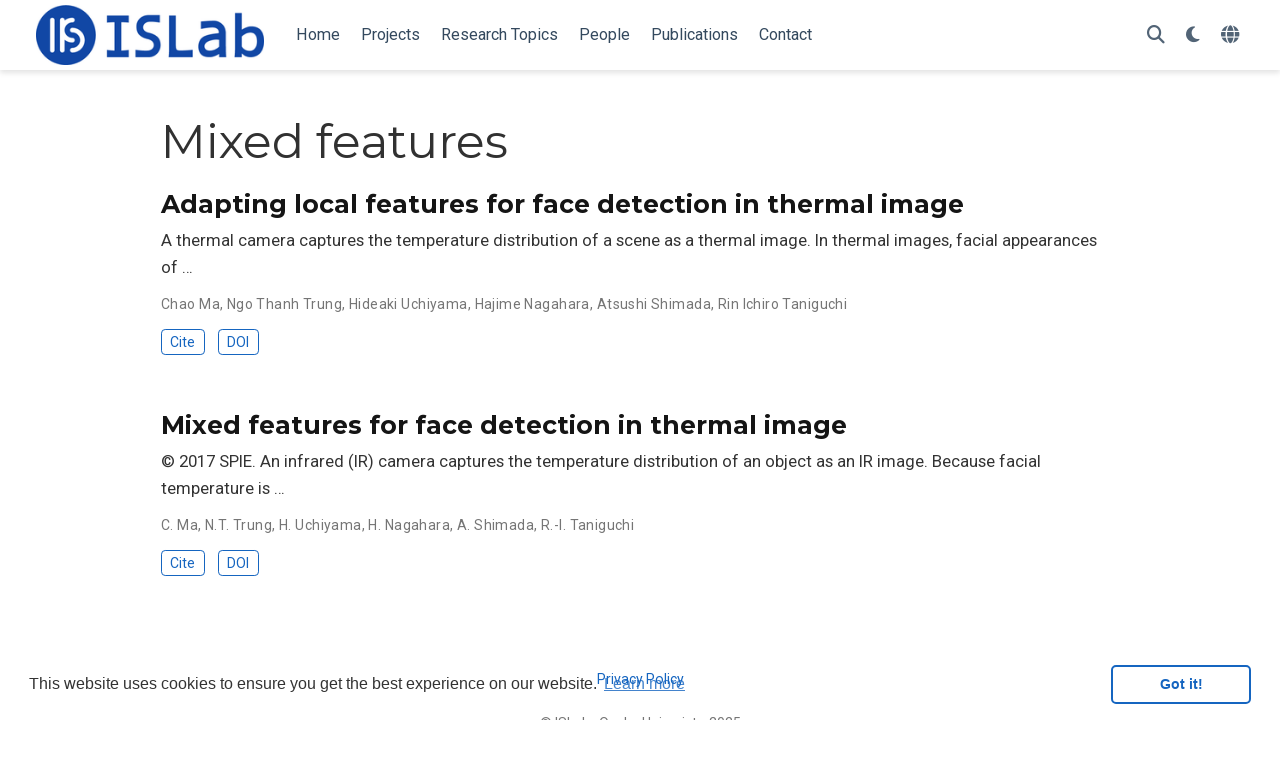

--- FILE ---
content_type: text/html; charset=utf-8
request_url: https://www.is.ids.osaka-u.ac.jp/en/tag/mixed-features/
body_size: 3332
content:
<!DOCTYPE html><html lang="en-us"><head><meta charset="utf-8"><meta name="viewport" content="width=device-width,initial-scale=1"><meta http-equiv="x-ua-compatible" content="IE=edge"><meta name="generator" content="Hugo Blox Builder 5.9.6"><link rel="preconnect" href="https://fonts.gstatic.com" crossorigin=""><link rel="preload" as="style" href="https://fonts.googleapis.com/css2?family=Montserrat:wght@400;700&amp;family=Roboto+Mono&amp;family=Roboto:wght@400;700&amp;display=swap"><link rel="stylesheet" href="https://fonts.googleapis.com/css2?family=Montserrat:wght@400;700&amp;family=Roboto+Mono&amp;family=Roboto:wght@400;700&amp;display=swap" media="print" onload="this.media=&quot;all&quot;"><link rel="stylesheet" href="/css/vendor-bundle.min.047268c6dd09ad74ba54a0ba71837064.css" media="all" onload="this.media=&quot;all&quot;"><link rel="stylesheet" href="https://cdn.jsdelivr.net/gh/jpswalsh/academicons@1.9.4/css/academicons.min.css" integrity="sha512-IW0nhlW5MgNydsXJO40En2EoCkTTjZhI3yuODrZIc8cQ4h1XcF53PsqDHa09NqnkXuIe0Oiyyj171BqZFwISBw==" crossorigin="anonymous" media="all" onload="this.media=&quot;all&quot;"><link rel="stylesheet" href="https://cdn.jsdelivr.net/npm/leaflet@1.7.1/dist/leaflet.min.css" integrity="" crossorigin="anonymous" media="all" onload="this.media=&quot;all&quot;"><link rel="stylesheet" href="/css/wowchemy.32e2e32cf1a4c1ea152e519f8b1fda79.css"><link rel="stylesheet" href="/css/libs/chroma/github-light.min.css" title="hl-light" media="all" onload="this.media=&quot;all&quot;"><link rel="stylesheet" href="/css/libs/chroma/dracula.min.css" title="hl-dark" media="print" onload="this.media=&quot;all&quot;" disabled=""><meta name="author" content="Intelligence and Sensing Lab."><meta name="description" content="A highly-customizable Hugo academic resume theme powered by Hugo Blox Builder."><link rel="alternate" hreflang="ja" href="https://www.is.ids.osaka-u.ac.jp/ja/tag/mixed-features/"><link rel="alternate" hreflang="en-us" href="https://www.is.ids.osaka-u.ac.jp/en/tag/mixed-features/"><link rel="canonical" href="https://www.is.ids.osaka-u.ac.jp/en/tag/mixed-features/"><link rel="manifest" href="/en/manifest.webmanifest"><link rel="icon" type="image/png" href="/media/icon_hufc263d0673f7d571e5857277b3d03f6b_114492_32x32_fill_lanczos_center_3.png"><link rel="apple-touch-icon" type="image/png" href="/media/icon_hufc263d0673f7d571e5857277b3d03f6b_114492_180x180_fill_lanczos_center_3.png"><meta name="theme-color" content="#1565c0"><meta property="twitter:card" content="summary"><meta property="twitter:site" content="@GetResearchDev"><meta property="twitter:creator" content="@GetResearchDev"><meta property="twitter:image" content="https://www.is.ids.osaka-u.ac.jp/media/logo_hu395f5bc88680994b3144d9b1afedc509_9245_300x300_fit_lanczos_3.png"><meta property="og:type" content="website"><meta property="og:site_name" content="ISLab, Osaka University"><meta property="og:url" content="https://www.is.ids.osaka-u.ac.jp/en/tag/mixed-features/"><meta property="og:title" content="Mixed features | ISLab, Osaka University"><meta property="og:description" content="A highly-customizable Hugo academic resume theme powered by Hugo Blox Builder."><meta property="og:image" content="https://www.is.ids.osaka-u.ac.jp/media/logo_hu395f5bc88680994b3144d9b1afedc509_9245_300x300_fit_lanczos_3.png"><meta property="og:locale" content="en-us"><meta property="og:updated_time" content="2017-12-01T00:00:00+00:00"><link rel="alternate" href="/en/tag/mixed-features/index.xml" type="application/rss+xml" title="ISLab, Osaka University">
<link rel="stylesheet" href="https://cdn.jsdelivr.net/gh/osano/cookieconsent@3.1.1/build/cookieconsent.min.css" integrity="sha512-LQ97camar/lOliT/MqjcQs5kWgy6Qz/cCRzzRzUCfv0fotsCTC9ZHXaPQmJV8Xu/PVALfJZ7BDezl5lW3/qBxg==" crossorigin="anonymous"><title>Mixed features | ISLab, Osaka University</title>
<style type="text/css">.medium-zoom-overlay{position:fixed;top:0;right:0;bottom:0;left:0;opacity:0;transition:opacity .3s;will-change:opacity}.medium-zoom--opened .medium-zoom-overlay{cursor:pointer;cursor:zoom-out;opacity:1}.medium-zoom-image{cursor:pointer;cursor:zoom-in;transition:transform .3s cubic-bezier(.2,0,.2,1)!important}.medium-zoom-image--hidden{visibility:hidden}.medium-zoom-image--opened{position:relative;cursor:pointer;cursor:zoom-out;will-change:transform}</style><style></style></head><body id="top" data-spy="scroll" data-offset="70" data-target="#TableOfContents" class="page-wrapper"><div role="dialog" aria-live="polite" aria-label="cookieconsent" aria-describedby="cookieconsent:desc" class="cc-window cc-banner cc-type-info cc-theme-classic cc-bottom cc-color-override--1419251410 " style=""><!--googleoff: all--><span id="cookieconsent:desc" class="cc-message">This website uses cookies to ensure you get the best experience on our website. <a aria-label="learn more about cookies" role="button" tabindex="0" class="cc-link" href="/en/privacy/" rel="noopener noreferrer nofollow" target="_blank">Learn more</a></span><div class="cc-compliance"><a aria-label="dismiss cookie message" role="button" tabindex="0" class="cc-btn cc-dismiss">Got it!</a></div><!--googleon: all--></div><aside class="search-modal" id="search"><div class="container"><section class="search-header"><div class="row no-gutters justify-content-between mb-3"><div class="col-6"><h1>Search</h1></div><div class="col-6 col-search-close"><a class="js-search" href="#" aria-label="Close"><i class="fas fa-times-circle text-muted" aria-hidden="true"></i></a></div></div><div id="search-box"><input name="q" id="search-query" placeholder="Search..." autocapitalize="off" autocomplete="off" autocorrect="off" spellcheck="false" type="search" class="form-control" aria-label="Search..."></div></section><section class="section-search-results"><div id="search-hits"></div></section></div></aside><div class="page-header header--fixed headroom headroom--top headroom--not-bottom"><header><nav class="navbar navbar-expand-lg navbar-light compensate-for-scrollbar" id="navbar-main"><div class="container-xl"><div class="d-none d-lg-inline-flex"><a class="navbar-brand" href="/en/"><img src="/media/logo_hu395f5bc88680994b3144d9b1afedc509_9245_0x70_resize_lanczos_3.png" alt="ISLab, Osaka University"></a></div><button type="button" class="navbar-toggler" data-toggle="collapse" data-target="#navbar-content" aria-controls="navbar-content" aria-expanded="false" aria-label="Toggle navigation">
<span><i class="fas fa-bars"></i></span></button><div class="navbar-brand-mobile-wrapper d-inline-flex d-lg-none"><a class="navbar-brand" href="/en/"><img src="/media/logo_hu395f5bc88680994b3144d9b1afedc509_9245_0x70_resize_lanczos_3.png" alt="ISLab, Osaka University"></a></div><div class="navbar-collapse main-menu-item collapse justify-content-start" id="navbar-content"><ul class="navbar-nav d-md-inline-flex"><li class="nav-item"><a class="nav-link" href="/en/#about"><span>Home</span></a></li><li class="nav-item"><a class="nav-link" href="/en/#projects"><span>Projects</span></a></li><li class="nav-item"><a class="nav-link" href="/en/topics/"><span>Research Topics</span></a></li><li class="nav-item"><a class="nav-link" href="/en/#people"><span>People</span></a></li><li class="nav-item"><a class="nav-link" href="/en/publication"><span>Publications</span></a></li><li class="nav-item"><a class="nav-link" href="/en/#contact"><span>Contact</span></a></li></ul></div><ul class="nav-icons navbar-nav flex-row ml-auto d-flex pl-md-2"><li class="nav-item"><a class="nav-link js-search" href="#" aria-label="Search"><i class="fas fa-search" aria-hidden="true"></i></a></li><li class="nav-item dropdown theme-dropdown"><a href="#" class="nav-link" data-toggle="dropdown" aria-haspopup="true" aria-label="Display preferences"><i class="fas fa-moon" aria-hidden="true"></i></a><div class="dropdown-menu"><a href="#" class="dropdown-item js-set-theme-light"><span>Light</span></a>
<a href="#" class="dropdown-item js-set-theme-dark"><span>Dark</span></a>
<a href="#" class="dropdown-item js-set-theme-auto dropdown-item-active"><span>Automatic</span></a></div></li><li class="nav-item dropdown i18n-dropdown"><a href="#" class="nav-link" data-toggle="dropdown" aria-haspopup="true" aria-label="Languages"><i class="fas fa-globe mr-1" aria-hidden="true"></i></a><div class="dropdown-menu"><div class="dropdown-item dropdown-item-active"><span>English</span></div><a class="dropdown-item" href="https://www.is.ids.osaka-u.ac.jp/ja/tag/mixed-features/"><span>日本語</span></a></div></li></ul></div></nav></header></div><div class="page-body"><div class="universal-wrapper pt-3"><h1>Mixed features</h1></div><div class="universal-wrapper"><div class="media stream-item view-compact"><div class="media-body"><div class="section-subheading article-title mb-0 mt-0"><a href="/en/publication/ma-2017-a/">Adapting local features for face detection in thermal image</a></div><a href="/en/publication/ma-2017-a/" class="summary-link"><div class="article-style">A thermal camera captures the temperature distribution of a scene as a thermal image. In thermal images, facial appearances of …</div></a><div class="stream-meta article-metadata"><div><span><a href="/en/authors/chao-ma/">Chao Ma</a></span>, <span><a href="/en/authors/ngo-thanh-trung/">Ngo Thanh Trung</a></span>, <span><a href="/en/authors/hideaki-uchiyama/">Hideaki Uchiyama</a></span>, <span><a href="/en/authors/hajime-nagahara/">Hajime Nagahara</a></span>, <span><a href="/en/authors/atsushi-shimada/">Atsushi Shimada</a></span>, <span><a href="/en/authors/rin-ichiro-taniguchi/">Rin Ichiro Taniguchi</a></span></div></div><div class="btn-links"><a href="#" class="btn btn-outline-primary btn-page-header btn-sm js-cite-modal" data-filename="/en/publication/ma-2017-a/cite.bib">Cite</a>
<a class="btn btn-outline-primary btn-page-header btn-sm" href="https://doi.org/10.3390/s17122741" target="_blank" rel="noopener">DOI</a></div></div><div class="ml-3"></div></div><div class="media stream-item view-compact"><div class="media-body"><div class="section-subheading article-title mb-0 mt-0"><a href="/en/publication/ma-2017/">Mixed features for face detection in thermal image</a></div><a href="/en/publication/ma-2017/" class="summary-link"><div class="article-style">© 2017 SPIE. An infrared (IR) camera captures the temperature distribution of an object as an IR image. Because facial temperature is …</div></a><div class="stream-meta article-metadata"><div><span><a href="/en/authors/c.-ma/">C. Ma</a></span>, <span><a href="/en/authors/n.t.-trung/">N.T. Trung</a></span>, <span><a href="/en/authors/h.-uchiyama/">H. Uchiyama</a></span>, <span><a href="/en/authors/h.-nagahara/">H. Nagahara</a></span>, <span><a href="/en/authors/a.-shimada/">A. Shimada</a></span>, <span><a href="/en/authors/r.-i.-taniguchi/">R.-I. Taniguchi</a></span></div></div><div class="btn-links"><a href="#" class="btn btn-outline-primary btn-page-header btn-sm js-cite-modal" data-filename="/en/publication/ma-2017/cite.bib">Cite</a>
<a class="btn btn-outline-primary btn-page-header btn-sm" href="https://doi.org/10.1117/12.2266836" target="_blank" rel="noopener">DOI</a></div></div><div class="ml-3"></div></div></div></div><div class="page-footer"><div class="container"><footer class="site-footer"><p class="powered-by"><a href="/en/privacy/">Privacy Policy</a></p><p class="powered-by copyright-license-text">© ISLab., Osaka Univeristy, 2025</p><p class="powered-by footer-license-icons"><a href="https://creativecommons.org/licenses/by-nc-nd/4.0" rel="noopener noreferrer" target="_blank" aria-label="Creative Commons"><i class="fab fa-creative-commons fa-2x" aria-hidden="true"></i>
<i class="fab fa-creative-commons-by fa-2x" aria-hidden="true"></i>
<i class="fab fa-creative-commons-nc fa-2x" aria-hidden="true"></i>
<i class="fab fa-creative-commons-nd fa-2x" aria-hidden="true"></i></a></p><p class="powered-by">Published with <a href="https://hugoblox.com/?utm_campaign=poweredby" target="_blank" rel="noopener">Hugo Blox Builder</a> — the free, <a href="https://github.com/HugoBlox/hugo-blox-builder" target="_blank" rel="noopener">open source</a> website builder that empowers creators.</p></footer></div></div>





<div id="modal" class="modal fade" role="dialog"><div class="modal-dialog"><div class="modal-content"><div class="modal-header"><h5 class="modal-title">Cite</h5><button type="button" class="close" data-dismiss="modal" aria-label="Close">
<span aria-hidden="true">×</span></button></div><div class="modal-body"><pre><code></code></pre></div><div class="modal-footer"><a class="btn btn-outline-primary my-1 js-copy-cite" href="#" target="_blank"><i class="fas fa-copy"></i> Copy</a>
<a class="btn btn-outline-primary my-1 js-download-cite" href="#" target="_blank"><i class="fas fa-download"></i> Download</a><div id="modal-error"></div></div></div></div></div></body></html>